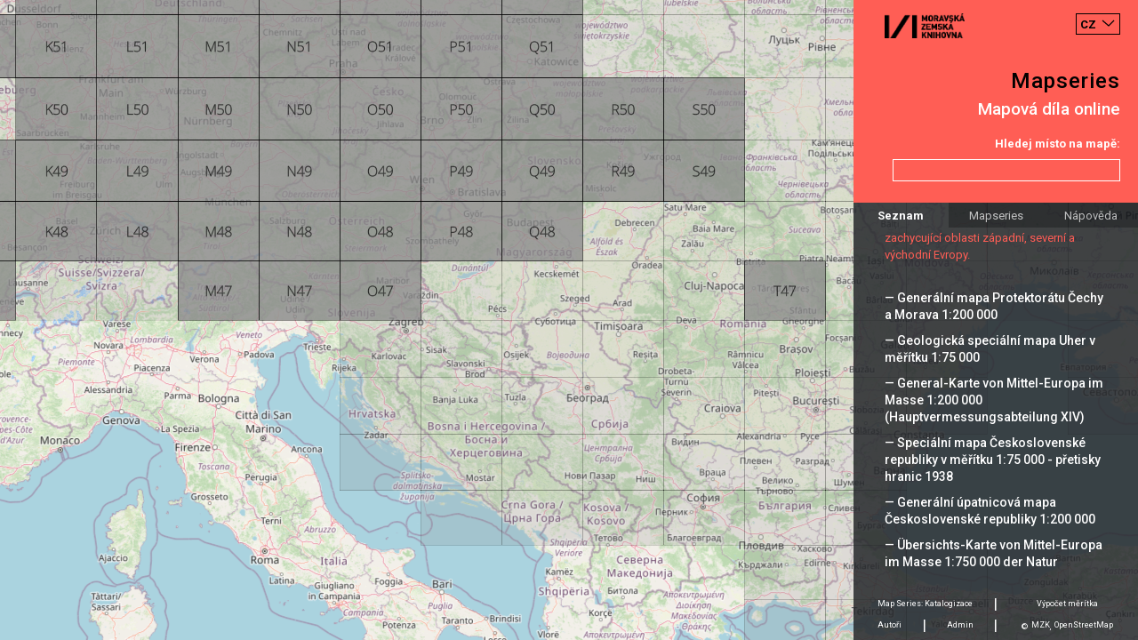

--- FILE ---
content_type: text/html;charset=UTF-8
request_url: https://mapseries.mzk.cz/map.xhtml;jsessionid=KXQnsLRWIUkR8ztDHTBR-X3zddIGAq1dFMoTAkdz.mapseries-7676d4f68-ml5gf?serie=%C3%9Cbersichtskarte+von+Mitteleuropa+1%3A300+000
body_size: 27009
content:
<?xml version='1.0' encoding='UTF-8' ?>
<!DOCTYPE html>
<html xmlns="http://www.w3.org/1999/xhtml"><head id="j_idt5">
        <meta http-equiv="content-type" content="text/html; charset=UTF-8" />
        <meta charset="utf-8" />
        <meta http-equiv="X-UA-Compatible" content="IE=edge" />
        <meta name="viewport" content="width=device-width, initial-scale=1" />
        <title>Mapseries</title><script type="text/javascript" src="/javax.faces.resource/main.js.xhtml;jsessionid=_NH5z-zmRfb1gcjtU7j2Wx1ahJUpLgKzkgN0YqZQ.mapseries-78c5cdf6ff-jxtc7?ln=default"></script><link type="text/css" rel="stylesheet" href="/javax.faces.resource/main.css.xhtml;jsessionid=_NH5z-zmRfb1gcjtU7j2Wx1ahJUpLgKzkgN0YqZQ.mapseries-78c5cdf6ff-jxtc7?ln=default" /><link type="text/css" rel="stylesheet" href="/javax.faces.resource/languages.min.css.xhtml;jsessionid=_NH5z-zmRfb1gcjtU7j2Wx1ahJUpLgKzkgN0YqZQ.mapseries-78c5cdf6ff-jxtc7?ln=default" /></head><body>
        
        <script>
            window.contextPath = "";
            window.msg = {
                changesNotSaved: "Změny, které jste udělali nebyly uloženy. Skutečně chcete opustit stránku?",
                error: "Chyba"
            };
            window.msg.contentSettings = {
                field: "Pole",
                name: "Název",
                grid: "Klad listů",
                sheets: "Listy",
                groupby: "Seskupit podle",
                thumbnailUrl: "Odkaz na náhled",
                commitMsgDialogTitle: "Commit zpráva",
                commitMsgCannotBeEmpty: "Musíte vyplnit commit zprávu"
            };
            window.msg.usersSettings = {
                addAdminDialogTitle: "Zadejte github login nového administrátora",
                adminCannotBeEmpty: "Musíte zadat github login nového administrátora",
                removeAdminDialogTitle: "Skutečně chcete odstranit administrátora?"
            }
        </script>
        
        <div id="map"></div>
            <script>
                window.mapSettings = {};
                window.mapSettings.serie = "Übersichtskarte von Mitteleuropa 1:300 000";
                window.mapSettings.grid = "evropa-deutsche-heereskarte-1300-000";
                window.mapSettings.sheetIds = ['J47','J48','J49','J51','J53','K48','K49','K50','K51','K52','K53','L48','L49','L50','L51','L52','L53','L54','L55','L56','M47','M48','M49','M50','M51','M52','M53','M54','M55','N47','N48','N49','N50','N51','N52','N53','N54','O47','O48','O49','O50','O51','O52','O53','O54','O55','P48','P49','P50','P51','P52','P53','P54','P55','Q48','Q49','Q50','Q51','Q52','Q53','Q54','Q55','R49','R50','R56','S49','S50','S53','T47','T54','U58','W58'];
                window.map.main();
            </script>

        <div class="container right-panel">
            <div class="row justify-content-between content-between red">
                <div class="logo">
                    <a href="https://www.mzk.cz/" class="no-anchor" target="_blank"><img src="/javax.faces.resource/mzk-logo.png.xhtml;jsessionid=_NH5z-zmRfb1gcjtU7j2Wx1ahJUpLgKzkgN0YqZQ.mapseries-78c5cdf6ff-jxtc7?ln=default" />
                    </a>
                </div>
                <select id="lang-switcher" class="languages custom-select" autocomplete="off">
                    <option value="cs" selected="true">CZ</option>
                        <option value="en">EN</option>
                </select>
            </div>
            <div class="row justify-content-end content-end red">
                <a href="/">
                    <div class="title">Mapseries</div>
                </a>
            </div>
            <div class="row justify-content-end content-end red">
                <div class="subtitle">Mapová díla online</div>
            </div>
            <div class="row justify-content-end content-end red">
                <div class="search-label">Hledej místo na mapě:</div>
            </div>
            <div class="row justify-content-end content-end red">
                <input id="search-location" type="text" class="search-input form-control right mb-4 mt-2" />
            </div>

            <div class="row">
                <ul class="nav nav-tabs nav-fill" role="tablist">
                    <li class="nav-item">
                        <a id="main-tab" class="nav-link active" data-toggle="tab" href="#main" data-target="#main" role="tab" aria-controls="main" aria-selected="true">Seznam</a>
                    </li>
                    <li class="nav-item">
                        <a id="about-tab" class="nav-link" data-toggle="tab" href="#about" data-target="#about" role="tab" aria-controls="about" aria-selected="false">Mapseries</a>
                    </li>
                    <li class="nav-item">
                        <a id="help-tab" class="nav-link" data-toggle="tab" href="#help" data-target="#help" role="tab" aria-controls="help" aria-selected="false">Nápověda</a>
                    </li>
                </ul>
            </div>

            <div class="row tab-pane fade show active justify-content-start content-start padding black" id="main" role="tabpanel" aria-labelledby="main-tab">
                <div class="row mt-4"><h2>Zvolit sérii:</h2></div>
                    <div class="row serie hoverable inactive" data-ref="Generální mapa Československé republiky 1:200 000">
                        <div class="underlay"></div><a href="/map.xhtml;jsessionid=_NH5z-zmRfb1gcjtU7j2Wx1ahJUpLgKzkgN0YqZQ.mapseries-78c5cdf6ff-jxtc7?serie=Gener%C3%A1ln%C3%AD+mapa+%C4%8Ceskoslovensk%C3%A9+republiky+1%3A200+000">— Generální mapa Československé republiky 1:200&nbsp;000</a>
                    </div>
                    <div class="row serie hoverable inactive" data-ref="Speciální mapa Protektorátu Čechy a Morava v měřítku 1:75 000">
                        <div class="underlay"></div><a href="/map.xhtml;jsessionid=_NH5z-zmRfb1gcjtU7j2Wx1ahJUpLgKzkgN0YqZQ.mapseries-78c5cdf6ff-jxtc7?serie=Speci%C3%A1ln%C3%AD+mapa+Protektor%C3%A1tu+%C4%8Cechy+a+Morava+v+m%C4%9B%C5%99%C3%ADtku+1%3A75+000">— Speciální mapa Protektorátu Čechy a Morava v měřítku 1:75&nbsp;000</a>
                    </div>
                    <div class="row serie hoverable inactive" data-ref="Generalkarte der Tschechoslowakei 1:200 000">
                        <div class="underlay"></div><a href="/map.xhtml;jsessionid=_NH5z-zmRfb1gcjtU7j2Wx1ahJUpLgKzkgN0YqZQ.mapseries-78c5cdf6ff-jxtc7?serie=Generalkarte+der+Tschechoslowakei+1%3A200+000">— Generalkarte der Tschechoslowakei 1:200&nbsp;000</a>
                    </div>
                    <div class="row serie hoverable inactive" data-ref="Soubor přehledných map pro plánování a statistiku">
                        <div class="underlay"></div><a href="/map.xhtml;jsessionid=_NH5z-zmRfb1gcjtU7j2Wx1ahJUpLgKzkgN0YqZQ.mapseries-78c5cdf6ff-jxtc7?serie=Soubor+p%C5%99ehledn%C3%BDch+map+pro+pl%C3%A1nov%C3%A1n%C3%AD+a+statistiku">— Soubor přehledných map pro plánování a statistiku</a>
                    </div>
                    <div class="row serie hoverable inactive" data-ref="Speciální mapa Československé republiky v měřítku 1:75 000">
                        <div class="underlay"></div><a href="/map.xhtml;jsessionid=_NH5z-zmRfb1gcjtU7j2Wx1ahJUpLgKzkgN0YqZQ.mapseries-78c5cdf6ff-jxtc7?serie=Speci%C3%A1ln%C3%AD+mapa+%C4%8Ceskoslovensk%C3%A9+republiky+v+m%C4%9B%C5%99%C3%ADtku+1%3A75+000">— Speciální mapa Československé republiky v měřítku 1:75&nbsp;000</a>
                    </div>
                    <div class="row serie hoverable inactive" data-ref="Geologische Spezialkarte der im Reichsrate vertretenen Königreiche und Länder der österreichisch-ungarischen Monarchie 1:75 000">
                        <div class="underlay"></div><a href="/map.xhtml;jsessionid=_NH5z-zmRfb1gcjtU7j2Wx1ahJUpLgKzkgN0YqZQ.mapseries-78c5cdf6ff-jxtc7?serie=Geologische+Spezialkarte+der+im+Reichsrate+vertretenen+K%C3%B6nigreiche+und+L%C3%A4nder+der+%C3%B6sterreichisch-ungarischen+Monarchie+1%3A75+000">— Geologische Spezialkarte der im Reichsrate vertretenen Königreiche und Länder der österreichisch-ungarischen Monarchie 1:75&nbsp;000</a>
                    </div>
                    <div class="row serie hoverable inactive" data-ref="General-Karte von Mittel-Europa im Masse 1:200 000">
                        <div class="underlay"></div><a href="/map.xhtml;jsessionid=_NH5z-zmRfb1gcjtU7j2Wx1ahJUpLgKzkgN0YqZQ.mapseries-78c5cdf6ff-jxtc7?serie=General-Karte+von+Mittel-Europa+im+Masse+1%3A200+000">— General-Karte von Mittel-Europa im Masse 1:200&nbsp;000</a>
                    </div>
                    <div class="row serie hoverable inactive" data-ref="Spezialkarte der österreich-ungarischen Monarchie im Maße 1:75 000">
                        <div class="underlay"></div><a href="/map.xhtml;jsessionid=_NH5z-zmRfb1gcjtU7j2Wx1ahJUpLgKzkgN0YqZQ.mapseries-78c5cdf6ff-jxtc7?serie=Spezialkarte+der+%C3%B6sterreich-ungarischen+Monarchie+im+Ma%C3%9Fe+1%3A75+000">— Spezialkarte der österreich-ungarischen Monarchie im Maße 1:75&nbsp;000</a>
                    </div>
                    <div class="row serie hoverable inactive" data-ref="Befestigungskarte Tschechoslowakei 1:25 000">
                        <div class="underlay"></div><a href="/map.xhtml;jsessionid=_NH5z-zmRfb1gcjtU7j2Wx1ahJUpLgKzkgN0YqZQ.mapseries-78c5cdf6ff-jxtc7?serie=Befestigungskarte+Tschechoslowakei+1%3A25+000">— Befestigungskarte Tschechoslowakei 1:25&nbsp;000</a>
                    </div>
                    <div class="row serie hoverable inactive" data-ref="Deutsche Heereskarte. Protektorat 1:50 000">
                        <div class="underlay"></div><a href="/map.xhtml;jsessionid=_NH5z-zmRfb1gcjtU7j2Wx1ahJUpLgKzkgN0YqZQ.mapseries-78c5cdf6ff-jxtc7?serie=Deutsche+Heereskarte.+Protektorat+1%3A50+000">— Deutsche Heereskarte. Protektorat 1:50&nbsp;000</a>
                    </div>
                    <div class="row serie hoverable inactive" data-ref="Speciální mapa Rakouské republiky v měřítku 1:75 000">
                        <div class="underlay"></div><a href="/map.xhtml;jsessionid=_NH5z-zmRfb1gcjtU7j2Wx1ahJUpLgKzkgN0YqZQ.mapseries-78c5cdf6ff-jxtc7?serie=Speci%C3%A1ln%C3%AD+mapa+Rakousk%C3%A9+republiky+v+m%C4%9B%C5%99%C3%ADtku+1%3A75+000">— Speciální mapa Rakouské republiky v měřítku 1:75&nbsp;000</a>
                    </div>
                    <div class="row serie hoverable inactive" data-ref="Topographische Karte der Tschechoslowakei 1:25 000">
                        <div class="underlay"></div><a href="/map.xhtml;jsessionid=_NH5z-zmRfb1gcjtU7j2Wx1ahJUpLgKzkgN0YqZQ.mapseries-78c5cdf6ff-jxtc7?serie=Topographische+Karte+der+Tschechoslowakei+1%3A25+000">— Topographische Karte der Tschechoslowakei 1:25&nbsp;000</a>
                    </div>
                    <div class="row serie hoverable inactive" data-ref="Mitteleuropa 1:300 000">
                        <div class="underlay"></div><a href="/map.xhtml;jsessionid=_NH5z-zmRfb1gcjtU7j2Wx1ahJUpLgKzkgN0YqZQ.mapseries-78c5cdf6ff-jxtc7?serie=Mitteleuropa+1%3A300+000">— Mitteleuropa 1:300&nbsp;000</a>
                    </div>
                    <div class="row serie hoverable inactive" data-ref="Europa 1:300 000">
                        <div class="underlay"></div><a href="/map.xhtml;jsessionid=_NH5z-zmRfb1gcjtU7j2Wx1ahJUpLgKzkgN0YqZQ.mapseries-78c5cdf6ff-jxtc7?serie=Europa+1%3A300+000">— Europa 1:300&nbsp;000</a>
                    </div>
                    <div class="row serie hoverable active" data-ref="Übersichtskarte von Mitteleuropa 1:300 000">
                        <div class="underlay"></div><a href="/map.xhtml;jsessionid=_NH5z-zmRfb1gcjtU7j2Wx1ahJUpLgKzkgN0YqZQ.mapseries-78c5cdf6ff-jxtc7?serie=%C3%9Cbersichtskarte+von+Mitteleuropa+1%3A300+000">— Übersichtskarte von Mitteleuropa 1:300&nbsp;000</a>
                            <div class="description">
                                Přehledová mapa střední Evropy (něm. Übersichtskarte von Mitteleuropa) v měřítku 1 : 300 000 byla topografickým mapovým dílem vydávaným pruskými a později německými kartografickými institucemi pro vojenské účely v letech 1893 až 1945. Původních 101 listů vydaných do první světové války pokrývalo území střední Evropy. Před a v průběhu druhé světové války pak vycházely i listy  zachycující oblasti západní, severní a východní Evropy.
                            </div>
                    </div>
                    <div class="row serie hoverable inactive" data-ref="Generální mapa Protektorátu Čechy a Morava 1:200 000">
                        <div class="underlay"></div><a href="/map.xhtml;jsessionid=_NH5z-zmRfb1gcjtU7j2Wx1ahJUpLgKzkgN0YqZQ.mapseries-78c5cdf6ff-jxtc7?serie=Gener%C3%A1ln%C3%AD+mapa+Protektor%C3%A1tu+%C4%8Cechy+a+Morava+1%3A200+000">— Generální mapa Protektorátu Čechy a Morava 1:200&nbsp;000</a>
                    </div>
                    <div class="row serie hoverable inactive" data-ref="Geologická speciální mapa Uher v měřítku 1:75 000">
                        <div class="underlay"></div><a href="/map.xhtml;jsessionid=_NH5z-zmRfb1gcjtU7j2Wx1ahJUpLgKzkgN0YqZQ.mapseries-78c5cdf6ff-jxtc7?serie=Geologick%C3%A1+speci%C3%A1ln%C3%AD+mapa+Uher+v+m%C4%9B%C5%99%C3%ADtku+1%3A75+000">— Geologická speciální mapa Uher v měřítku 1:75&nbsp;000</a>
                    </div>
                    <div class="row serie hoverable inactive" data-ref="General-Karte von Mittel-Europa im Masse 1:200 000 (Hauptvermessungsabteilung XIV)">
                        <div class="underlay"></div><a href="/map.xhtml;jsessionid=_NH5z-zmRfb1gcjtU7j2Wx1ahJUpLgKzkgN0YqZQ.mapseries-78c5cdf6ff-jxtc7?serie=General-Karte+von+Mittel-Europa+im+Masse+1%3A200+000+%28Hauptvermessungsabteilung+XIV%29">— General-Karte von Mittel-Europa im Masse 1:200&nbsp;000 (Hauptvermessungsabteilung XIV)</a>
                    </div>
                    <div class="row serie hoverable inactive" data-ref="Speciální mapa Československé republiky v měřítku 1:75 000 - přetisky hranic 1938">
                        <div class="underlay"></div><a href="/map.xhtml;jsessionid=_NH5z-zmRfb1gcjtU7j2Wx1ahJUpLgKzkgN0YqZQ.mapseries-78c5cdf6ff-jxtc7?serie=Speci%C3%A1ln%C3%AD+mapa+%C4%8Ceskoslovensk%C3%A9+republiky+v+m%C4%9B%C5%99%C3%ADtku+1%3A75+000+-+p%C5%99etisky+hranic+1938">— Speciální mapa Československé republiky v měřítku 1:75&nbsp;000 - přetisky hranic 1938</a>
                    </div>
                    <div class="row serie hoverable inactive" data-ref="Generální úpatnicová mapa Československé republiky 1:200 000">
                        <div class="underlay"></div><a href="/map.xhtml;jsessionid=_NH5z-zmRfb1gcjtU7j2Wx1ahJUpLgKzkgN0YqZQ.mapseries-78c5cdf6ff-jxtc7?serie=Gener%C3%A1ln%C3%AD+%C3%BApatnicov%C3%A1+mapa+%C4%8Ceskoslovensk%C3%A9+republiky+1%3A200+000">— Generální úpatnicová mapa Československé republiky 1:200&nbsp;000</a>
                    </div>
                    <div class="row serie hoverable inactive" data-ref="Übersichts-Karte von Mittel-Europa im Masse 1:750 000 der Natur">
                        <div class="underlay"></div><a href="/map.xhtml;jsessionid=_NH5z-zmRfb1gcjtU7j2Wx1ahJUpLgKzkgN0YqZQ.mapseries-78c5cdf6ff-jxtc7?serie=%C3%9Cbersichts-Karte+von+Mittel-Europa+im+Masse+1%3A750+000+der+Natur">— Übersichts-Karte von Mittel-Europa im Masse 1:750&nbsp;000 der Natur</a>
                    </div>
                    <div class="row serie hoverable inactive" data-ref="Přehledná mapa střední Evropy v měřítku 1:750 000 - československá vydání">
                        <div class="underlay"></div><a href="/map.xhtml;jsessionid=_NH5z-zmRfb1gcjtU7j2Wx1ahJUpLgKzkgN0YqZQ.mapseries-78c5cdf6ff-jxtc7?serie=P%C5%99ehledn%C3%A1+mapa+st%C5%99edn%C3%AD+Evropy+v+m%C4%9B%C5%99%C3%ADtku+1%3A750+000+-+%C4%8Deskoslovensk%C3%A1+vyd%C3%A1n%C3%AD">— Přehledná mapa střední Evropy v měřítku 1:750&nbsp;000 - československá vydání</a>
                    </div>
                    <div class="row serie hoverable inactive" data-ref="Topografická mapa Československé republiky 1:25 000">
                        <div class="underlay"></div><a href="/map.xhtml;jsessionid=_NH5z-zmRfb1gcjtU7j2Wx1ahJUpLgKzkgN0YqZQ.mapseries-78c5cdf6ff-jxtc7?serie=Topografick%C3%A1+mapa+%C4%8Ceskoslovensk%C3%A9+republiky+1%3A25+000">— Topografická mapa Československé republiky 1:25&nbsp;000</a>
                    </div>
                    <div class="row serie hoverable inactive" data-ref="Prozatímní topografická mapa 1:10 000">
                        <div class="underlay"></div><a href="/map.xhtml;jsessionid=_NH5z-zmRfb1gcjtU7j2Wx1ahJUpLgKzkgN0YqZQ.mapseries-78c5cdf6ff-jxtc7?serie=Prozat%C3%ADmn%C3%AD+topografick%C3%A1+mapa+1%3A10+000">— Prozatímní topografická mapa 1:10&nbsp;000</a>
                    </div>
                    <div class="row serie hoverable inactive" data-ref="Generální mapa Československé republiky 1:200 000 - přetisky hranic 1938">
                        <div class="underlay"></div><a href="/map.xhtml;jsessionid=_NH5z-zmRfb1gcjtU7j2Wx1ahJUpLgKzkgN0YqZQ.mapseries-78c5cdf6ff-jxtc7?serie=Gener%C3%A1ln%C3%AD+mapa+%C4%8Ceskoslovensk%C3%A9+republiky+1%3A200+000+-+p%C5%99etisky+hranic+1938">— Generální mapa Československé republiky 1:200&nbsp;000 - přetisky hranic 1938</a>
                    </div>
                    <div class="row serie hoverable inactive" data-ref="Deutsche Heereskarte 1:200 000">
                        <div class="underlay"></div><a href="/map.xhtml;jsessionid=_NH5z-zmRfb1gcjtU7j2Wx1ahJUpLgKzkgN0YqZQ.mapseries-78c5cdf6ff-jxtc7?serie=Deutsche+Heereskarte+1%3A200+000">— Deutsche Heereskarte 1:200&nbsp;000</a>
                    </div>
                    <div class="row serie hoverable inactive" data-ref="Slowakei 1:75 000">
                        <div class="underlay"></div><a href="/map.xhtml;jsessionid=_NH5z-zmRfb1gcjtU7j2Wx1ahJUpLgKzkgN0YqZQ.mapseries-78c5cdf6ff-jxtc7?serie=Slowakei+1%3A75+000">— Slowakei 1:75&nbsp;000</a>
                    </div>
                    <div class="row serie hoverable inactive" data-ref="Ungarn 1:75 000">
                        <div class="underlay"></div><a href="/map.xhtml;jsessionid=_NH5z-zmRfb1gcjtU7j2Wx1ahJUpLgKzkgN0YqZQ.mapseries-78c5cdf6ff-jxtc7?serie=Ungarn+1%3A75+000">— Ungarn 1:75&nbsp;000</a>
                    </div>
                    <div class="row serie hoverable inactive" data-ref="Soubor přehledných map pro plánování a statistiku 1:75 000">
                        <div class="underlay"></div><a href="/map.xhtml;jsessionid=_NH5z-zmRfb1gcjtU7j2Wx1ahJUpLgKzkgN0YqZQ.mapseries-78c5cdf6ff-jxtc7?serie=Soubor+p%C5%99ehledn%C3%BDch+map+pro+pl%C3%A1nov%C3%A1n%C3%AD+a+statistiku+1%3A75+000">— Soubor přehledných map pro plánování a statistiku 1:75&nbsp;000</a>
                    </div>
                    <div class="row serie hoverable inactive" data-ref="Topografická mapa Rakouska-Uherska 1:25 000">
                        <div class="underlay"></div><a href="/map.xhtml;jsessionid=_NH5z-zmRfb1gcjtU7j2Wx1ahJUpLgKzkgN0YqZQ.mapseries-78c5cdf6ff-jxtc7?serie=Topografick%C3%A1+mapa+Rakouska-Uherska+1%3A25+000">— Topografická mapa Rakouska-Uherska 1:25&nbsp;000</a>
                    </div>
                    <div class="row serie hoverable inactive" data-ref="Bulgarien 1:100 000">
                        <div class="underlay"></div><a href="/map.xhtml;jsessionid=_NH5z-zmRfb1gcjtU7j2Wx1ahJUpLgKzkgN0YqZQ.mapseries-78c5cdf6ff-jxtc7?serie=Bulgarien+1%3A100+000">— Bulgarien 1:100&nbsp;000</a>
                    </div>
                    <div class="row serie hoverable inactive" data-ref="Italien 1:100 000">
                        <div class="underlay"></div><a href="/map.xhtml;jsessionid=_NH5z-zmRfb1gcjtU7j2Wx1ahJUpLgKzkgN0YqZQ.mapseries-78c5cdf6ff-jxtc7?serie=Italien+1%3A100+000">— Italien 1:100&nbsp;000</a>
                    </div>
                    <div class="row serie hoverable inactive" data-ref="Osteuropa 1:300 000">
                        <div class="underlay"></div><a href="/map.xhtml;jsessionid=_NH5z-zmRfb1gcjtU7j2Wx1ahJUpLgKzkgN0YqZQ.mapseries-78c5cdf6ff-jxtc7?serie=Osteuropa+1%3A300+000">— Osteuropa 1:300&nbsp;000</a>
                    </div>
                    <div class="row serie hoverable inactive" data-ref="Topografická mapa Protektorátu Čechy a Morava 1:25 000">
                        <div class="underlay"></div><a href="/map.xhtml;jsessionid=_NH5z-zmRfb1gcjtU7j2Wx1ahJUpLgKzkgN0YqZQ.mapseries-78c5cdf6ff-jxtc7?serie=Topografick%C3%A1+mapa+Protektor%C3%A1tu+%C4%8Cechy+a+Morava+1%3A25+000">— Topografická mapa Protektorátu Čechy a Morava 1:25&nbsp;000</a>
                    </div>
                    <div class="row serie hoverable inactive" data-ref="Spezialkarte der Tschechoslowakei - Sonderausgabe 1:75 000">
                        <div class="underlay"></div><a href="/map.xhtml;jsessionid=_NH5z-zmRfb1gcjtU7j2Wx1ahJUpLgKzkgN0YqZQ.mapseries-78c5cdf6ff-jxtc7?serie=Spezialkarte+der+Tschechoslowakei+-+Sonderausgabe+1%3A75+000">— Spezialkarte der Tschechoslowakei - Sonderausgabe 1:75&nbsp;000</a>
                    </div>
                    <div class="row serie hoverable inactive" data-ref="Prozatímní mapa ČSR 1:50 000">
                        <div class="underlay"></div><a href="/map.xhtml;jsessionid=_NH5z-zmRfb1gcjtU7j2Wx1ahJUpLgKzkgN0YqZQ.mapseries-78c5cdf6ff-jxtc7?serie=Prozat%C3%ADmn%C3%AD+mapa+%C4%8CSR+1%3A50+000">— Prozatímní mapa ČSR 1:50&nbsp;000</a>
                    </div>
                    <div class="row serie hoverable inactive" data-ref="Základní mapa ČSSR 1:50 000">
                        <div class="underlay"></div><a href="/map.xhtml;jsessionid=_NH5z-zmRfb1gcjtU7j2Wx1ahJUpLgKzkgN0YqZQ.mapseries-78c5cdf6ff-jxtc7?serie=Z%C3%A1kladn%C3%AD+mapa+%C4%8CSSR+1%3A50+000">— Základní mapa ČSSR 1:50&nbsp;000</a>
                    </div>
            </div>
            <div class="row tab-pane fade justify-content-start content-start black" id="about" role="tabpanel" aria-labelledby="about-tab">
                <div class="col">
                    <div class="row tab-text my-4"><h3>Mapová díla</h3><p>Mapovými díly rozumíme výsledky rozsáhlých mapování, iniciovaných zpravidla armádou nebo jinou státní institucí. Mezi jejich charakteristické rysy patří zobrazení velkých území formou řady samostatných listů se společným kladem v několika měřítkách. Nákladně pořízená mapová díla byla průběžně aktualizována po desítky následujících let, přičemž listy zobrazující exponovaná území se dočkaly až desítek vydání. Na podkladě mapových děl potom vznikaly další tematické mapy, v některých případech byl tematický obsah přidáván formou přetisků původních listů.</p><p>Mezi hlavní mapová díla zobrazující české území patří rakouská a následně československá vojenská mapování a československá státní mapová díla z druhé poloviny 19. století. Významné jsou také mapové soubory sousedních států, zejména německá mapová díla z období druhé světové války.</p>
                    </div>
                </div>
            </div>
            <div class="row tab-pane fade justify-content-start content-start black" id="help" role="tabpanel" aria-labelledby="help-tab">
                <div class="col">
                    <div class="row tab-text my-4"><h3>Nápověda</h3><p>Nástroj pracuje ve třech rovinách. V první můžete zvolit požadované mapové dílo a to buď kliknutím na náhled mapy reprezentující danou sérii nebo výběrem ze seznamu. Po tomto výběru dojde k zobrazení odpovídajícího kladu, v rámci něhož jsou zvýrazněny dostupné mapové listy. V pravé liště je zároveň umístěn krátký popis zvoleného mapového díla. V případě, kdy kliknete na některé ze zvýrazněných polí, dostáváte se k dostupným vydáním tohoto mapového listu. Kromě náhledu a základního popisu zde najdete i odkazy k online katalogu (VuFind) a digitalizátům (Digitální knihovna).</p>
                    </div>
                </div>
            </div>
            <div class="row tab-pane fade justify-content-start content-start black" id="authors" role="tabpanel" aria-labelledby="authors-tab">
                <div class="col">
                    <div class="row tab-text my-4"><h3>Autoři</h3><p>Petr Žabička, Jiri Dufka, Miloš Pacek, Erich Duda.</p><p>Design: Karol Lament.</p><p>Moravská zemská knihovna v Brně 2018.</p>
                    </div>
                </div>
            </div>
            <div class="row black" id="pannel-padding"></div>
            <div class="black" id="footer">
                <div class="row">
                    <div class="col text-center">
                        <a href="/catalog" class="align-middle no-anchor" target="_blank">Map Series: Katalogizace</a>
                        <span class="separator">|</span>
                    </div>
                    <div class="col text-center">
                        <a href="https://moravianlibrary.github.io/scale-calculator/" class="align-middle no-anchor" target="_blank">Výpočet měrítka</a>
                    </div>
                </div>
                <div class="row">
                    <div class="col-3 text-center nav">
                        <a id="authors-tab" href="#authors" data-target="#authors" class="align-middle no-anchor" data-toggle="tab" aria-selected="false" role="tab" aria-controls="authors">
                            Autoři
                        </a>
                        <span class="separator">|</span>
                    </div>
                    <div class="col-3 text-center">
                        <a href="/admin" class="align-middle no-anchor">Admin</a>
                        <span class="separator">|</span>
                    </div>
                    <div class="col-6 text-center">
                        <span class="text">©</span>
                        <a href="https://www.mzk.cz/" class="align-middle no-anchor" target="_blank">MZK</a><span class="text">,</span>
                        <a href="https://www.openstreetmap.org/" class="align-middle no-anchor" target="_blank">OpenStreetMap</a>
                    </div>
                </div>
            </div>
        </div>
        
        <script>
            window.langUrls = {'en': 'http://mapseries.mzk.cz/map.xhtml;jsessionid=KXQnsLRWIUkR8ztDHTBR-X3zddIGAq1dFMoTAkdz.mapseries-7676d4f68-ml5gf?serie=%C3%9Cbersichtskarte+von+Mitteleuropa+1%3A300+000&lang=en'};
            window.rightPanel.main();
        </script>
        
        <div id="content">
        </div>
        
        <script>
            window.hoverable();
        </script></body>
</html>